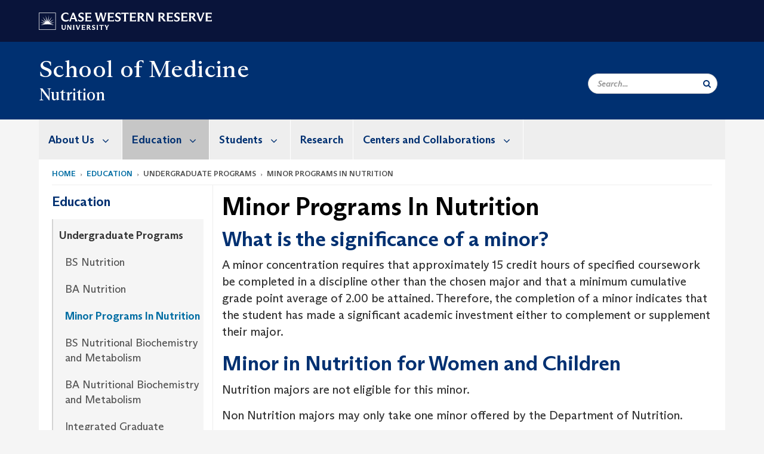

--- FILE ---
content_type: text/html; charset=UTF-8
request_url: https://case.edu/medicine/nutrition/education/undergraduate-programs/minor-programs-nutrition
body_size: 11756
content:
<!DOCTYPE html>
<html lang="en" dir="ltr" prefix="og: https://ogp.me/ns#">
  <head>
    <!-- datalayer begin -->
    
    <!-- datalayer end -->
    <!-- Google Tag Manager -->
    <script>(function(w,d,s,l,i){w[l]=w[l]||[];w[l].push({'gtm.start':
    new Date().getTime(),event:'gtm.js'});var f=d.getElementsByTagName(s)[0],
    j=d.createElement(s),dl=l!='dataLayer'?'&l='+l:'';j.async=true;j.src=
    'https://www.googletagmanager.com/gtm.js?id='+i+dl;f.parentNode.insertBefore(j,f);
    })(window,document,'script','dataLayer','GTM-M6NQD8');</script>
    <!-- End Google Tag Manager -->
    <meta charset="utf-8" />
<meta name="description" content="What is the significance of a minor? A minor concentration requires that approximately 15 credit hours of specified coursework be completed in a disci..." />
<meta name="abstract" content="What is the significance of a minor? A minor concentration requires that approximately 15 credit hours of specified coursework be completed in a disci..." />
<link rel="shortlink" href="https://case.edu/medicine/nutrition/node/246" />
<link rel="canonical" href="https://case.edu/medicine/nutrition/education/undergraduate-programs/minor-programs-nutrition" />
<meta name="referrer" content="no-referrer-when-downgrade" />
<meta name="rights" content="Copyright © 2026 Case Western Reserve University. All rights reserved." />
<meta property="og:site_name" content="Nutrition | Case Western Reserve University" />
<meta property="og:type" content="website" />
<meta property="og:url" content="https://case.edu/medicine/nutrition/education/undergraduate-programs/minor-programs-nutrition" />
<meta property="og:title" content="Minor Programs In Nutrition | Nutrition | Case Western Reserve University" />
<meta property="og:description" content="What is the significance of a minor? A minor concentration requires that approximately 15 credit hours of specified coursework be completed in a disci..." />
<meta property="og:updated_time" content="2025-11-03T12:51:42-05:00" />
<meta property="place:location:latitude" content="41.5046175" />
<meta property="place:location:longitude" content="-81.612118" />
<meta property="og:street_address" content="10900 Euclid Ave" />
<meta property="og:locality" content="Cleveland" />
<meta property="og:region" content="Ohio" />
<meta property="og:postal_code" content="44106" />
<meta property="og:country_name" content="United States" />
<meta property="og:phone_number" content="216.368.2440" />
<meta property="og:locale" content="en_US" />
<meta property="article:published_time" content="2018-05-16T09:20:32-04:00" />
<meta property="article:modified_time" content="2025-11-03T12:51:42-05:00" />
<meta name="Generator" content="Drupal 10 (https://www.drupal.org)" />
<meta name="MobileOptimized" content="width" />
<meta name="HandheldFriendly" content="true" />
<meta name="viewport" content="width=device-width, initial-scale=1.0" />

    <title>Minor Programs In Nutrition | Nutrition | Case Western Reserve University</title>
    <link rel="stylesheet" media="all" href="/medicine/nutrition/modules/contrib/cms_content_sync/css/entity-form.css?subziq" />
<link rel="stylesheet" media="all" href="/medicine/nutrition/core/modules/node/css/node.module.css?subziq" />
<link rel="stylesheet" media="all" href="/medicine/nutrition/core/assets/vendor/jquery.ui/themes/base/core.css?subziq" />
<link rel="stylesheet" media="all" href="/medicine/nutrition/core/assets/vendor/jquery.ui/themes/base/controlgroup.css?subziq" />
<link rel="stylesheet" media="all" href="/medicine/nutrition/core/assets/vendor/jquery.ui/themes/base/checkboxradio.css?subziq" />
<link rel="stylesheet" media="all" href="/medicine/nutrition/core/assets/vendor/jquery.ui/themes/base/resizable.css?subziq" />
<link rel="stylesheet" media="all" href="/medicine/nutrition/core/assets/vendor/jquery.ui/themes/base/button.css?subziq" />
<link rel="stylesheet" media="all" href="/medicine/nutrition/core/assets/vendor/jquery.ui/themes/base/dialog.css?subziq" />
<link rel="stylesheet" media="all" href="/medicine/nutrition/core/misc/components/progress.module.css?subziq" />
<link rel="stylesheet" media="all" href="/medicine/nutrition/core/misc/components/ajax-progress.module.css?subziq" />
<link rel="stylesheet" media="all" href="/medicine/nutrition/core/modules/system/css/components/align.module.css?subziq" />
<link rel="stylesheet" media="all" href="/medicine/nutrition/core/modules/system/css/components/fieldgroup.module.css?subziq" />
<link rel="stylesheet" media="all" href="/medicine/nutrition/core/modules/system/css/components/container-inline.module.css?subziq" />
<link rel="stylesheet" media="all" href="/medicine/nutrition/core/modules/system/css/components/clearfix.module.css?subziq" />
<link rel="stylesheet" media="all" href="/medicine/nutrition/core/modules/system/css/components/details.module.css?subziq" />
<link rel="stylesheet" media="all" href="/medicine/nutrition/core/modules/system/css/components/hidden.module.css?subziq" />
<link rel="stylesheet" media="all" href="/medicine/nutrition/core/modules/system/css/components/item-list.module.css?subziq" />
<link rel="stylesheet" media="all" href="/medicine/nutrition/core/modules/system/css/components/js.module.css?subziq" />
<link rel="stylesheet" media="all" href="/medicine/nutrition/core/modules/system/css/components/nowrap.module.css?subziq" />
<link rel="stylesheet" media="all" href="/medicine/nutrition/core/modules/system/css/components/position-container.module.css?subziq" />
<link rel="stylesheet" media="all" href="/medicine/nutrition/core/modules/system/css/components/reset-appearance.module.css?subziq" />
<link rel="stylesheet" media="all" href="/medicine/nutrition/core/modules/system/css/components/resize.module.css?subziq" />
<link rel="stylesheet" media="all" href="/medicine/nutrition/core/modules/system/css/components/system-status-counter.css?subziq" />
<link rel="stylesheet" media="all" href="/medicine/nutrition/core/modules/system/css/components/system-status-report-counters.css?subziq" />
<link rel="stylesheet" media="all" href="/medicine/nutrition/core/modules/system/css/components/system-status-report-general-info.css?subziq" />
<link rel="stylesheet" media="all" href="/medicine/nutrition/core/modules/system/css/components/tablesort.module.css?subziq" />
<link rel="stylesheet" media="all" href="/medicine/nutrition/modules/contrib/jquery_ui/assets/vendor/jquery.ui/themes/base/core.css?subziq" />
<link rel="stylesheet" media="all" href="/medicine/nutrition/core/modules/views/css/views.module.css?subziq" />
<link rel="stylesheet" media="all" href="/medicine/nutrition/core/assets/vendor/jquery.ui/themes/base/theme.css?subziq" />
<link rel="stylesheet" media="all" href="/medicine/nutrition/modules/contrib/jquery_ui/assets/vendor/jquery.ui/themes/base/theme.css?subziq" />
<link rel="stylesheet" media="all" href="/medicine/nutrition/modules/custom/custom_gin_override/css/gin-custom.css?subziq" />
<link rel="stylesheet" media="all" href="/medicine/nutrition/modules/contrib/jquery_ui/assets/vendor/jquery.ui/themes/base/draggable.css?subziq" />
<link rel="stylesheet" media="all" href="/medicine/nutrition/modules/contrib/jquery_ui/assets/vendor/jquery.ui/themes/base/resizable.css?subziq" />
<link rel="stylesheet" media="all" href="/medicine/nutrition/themes/custom/crew/css/style.css?subziq" />

    
    <script type="text/javascript">
      if (/MSIE \d|Trident.*rv:/.test(navigator.userAgent)) {document.write('<script src="https://dudbm6bcnmy8e.cloudfront.net/cwru-drupal-assets/scripts/ieshim.js"><\/script>')};
    </script>
  </head>
  <body>
    <!-- Google Tag Manager (noscript) -->
    <noscript aria-hidden="true"><iframe src="https://www.googletagmanager.com/ns.html?id=GTM-M6NQD8"
    height="0" width="0" style="display:none;visibility:hidden"></iframe></noscript>
    <!-- End Google Tag Manager (noscript) -->
        <a href="#main-content" class="visually-hidden focusable" role="navigation" aria-label="Jump to content">
      Skip to main content
    </a>
    
      <div class="dialog-off-canvas-main-canvas" data-off-canvas-main-canvas>
    
  
    <!-- hard code RAVE alert -->
    <div id="cwruravealert"></div>
    <script type="text/javascript">
      function raveCallback(data) {
        if (data !== undefined) {
          if (window['console']) { console.log(data); }
          var div = document.getElementById('cwruravealert');
          div.style.backgroundColor = data.bgcolor;
          div.style.color = data.fgcolor;
          div.style.width = '100%';
          div.style.fontWeight = '500';
          div.style.fontFamily = 'Arizona';
          div.style.padding = '5px 1% 5px 1%';
          var alert_div = document.createElement('div');
          alert_div.style.margin = 'auto';
          alert_div.style.maxWidth = '1000px';
          alert_div.style.width = '100%';
          alert_div.style.fontWeight = '500';
          alert_div.style.fontFamily = 'Arizona';
          alert_div.style.textAlign = 'center';
          var field;
          for (field of ['header', 'status', 'event', 'headline', 'description', 'instruction', 'note', 'web', 'contact']) {
            if (data[field]) {
              var field_div = document.createElement('div');
              field_div.innerHTML = data[field];
              alert_div.appendChild(field_div);
            }
          }
          div.appendChild(alert_div);
        }
      }
    </script>
    <script type="text/javascript" src="//webapps.case.edu/t4/rave/jsonp.pl?callback=raveCallback"></script>
    <!-- END RAVE ALERT -->

    
  
<!-- BEGIN PRINT HEADER -->
  <header class="visible-print-block" aria-hidden="true" aria-label="Print Header" role="presentation">
    <img src="https://dudbm6bcnmy8e.cloudfront.net/cwru/img/cwru_logo_primary_black_print.jpeg" alt="Case Western Reserve University" class="logo-default" aria-hidden="true">
  </header>
<!-- END PRINT HEADER -->

<!-- BEGIN SITE HEADER -->


<!-- BEGIN HEADER TOP -->
<div class="page-header-top" role="banner" aria-label="Case Western Reserve University Logo Banner">
  <div class="container">
    <!-- BEGIN LOGO -->
    <div class="page-logo">
      <a href="//case.edu/">
        <img src="https://dudbm6bcnmy8e.cloudfront.net/cwru/img/cwru_logo_primary_white.svg" onerror="javascript:this.src='https://dudbm6bcnmy8e.cloudfront.net/cwru/img/cwru_logo_primary_white.png';this.style.margin='-12px 0px';this.style.minHeight='55px'" alt="Case Western Reserve University" class="logo-default" title="Case Western Reserve University">
        <span class="sr-only">Go to case.edu</span>
      </a>
    </div>
    <!-- END LOGO -->
    <!-- BEGIN TOP NAVIGATION MENU -->
    <div class="top-menu hidden-sm hidden-xs">
          </div>
    <!-- END TOP NAVIGATION MENU -->
  </div>
</div>
<!-- END HEADER TOP -->


  <div class="page-head" role="banner" aria-label="School Name Banner">
              
<div class="container">
  <div class="col-md-6">
              <div class="page-title">
          <div>
            	      <a href="https://case.edu/medicine">
            	      School of Medicine
	    </a>
	  </div>
	        </div>
      <a href="https://case.edu/medicine/nutrition/">
        <div class="department-header">
                <div aria-label="Site title">Nutrition</div>
  
        </div>
      </a>
        </div>

  <div class="col-md-6">
        
    <div class="inputs pull-right hidden-xs hidden-sm ">
      <form action="//www.case.edu/search-results/" class="navbar__search-form desktop" name="searchForm" role="search" aria-label="desktop search">
        <div class="input-group">
          <span class="search-icon hidden-md hidden-lg"></span>
          <input placeholder="Search..." title="searchbox" type="search" class="navbar__search form-control form-search form-control" name="q" maxlength="128" size="15" onfocus="if(!this._haschanged){this.value=''};this._haschanged=true;">
          <span class="mobile-search-btn input-group-btn">
            <button type="submit" class="button js-form-submit form-submit btn icon-only" aria-label="Submit Search">
              <span class="sr-only">Search</span>
              <span class="fa fa-search" aria-hidden="true"></span>
            </button>
          </span>
          <input type="hidden" name="cx" value="004305171799132815236:ciq4c8b3yv4">
          <input type="hidden" name="ie" value="UTF-8">
          <input class="hidden" role="button" name="sa" type="submit" title="search" alt="search" value="search">
        </div>
      </form>
    </div>

  </div>
</div>

<div class="container">
  </div>

      </div>


                          

    <div >
      <header class="navbar navbar-default container" id="navbar" role="navigation" aria-labelledby="block-crew-main-menu">
                <div class="col-xs-12 no-padding">
        <div class="navbar-header">
            <div class="hidden-xs hidden-sm region region-navigation">
    <nav aria-label="mainmenumenu navigation menu"  id="block-crew-main-menu">
          
      

              <ul block="block-crew-main-menu" class="menu nav navbar-nav" role="menubar">
        <li class="hidden-md hidden-lg mobile-search-box" role="menuitem" tabindex="-1">
          <form action="//www.case.edu/search-results/" class="navbar__search-form" name="searchForm" role="search" aria-label="main search">
            <span class="search-icon hidden-md hidden-lg"></span>
            <input placeholder="Search CWRU" title="searchbox" type="search" class="navbar__search" name="q" onfocus="if(!this._haschanged){this.value=''};this._haschanged=true;">
            <span class="mobile-search-btn">
              <button type="submit" class="btn submit" aria-label="Submit Search">
                <i class="fa fa-search" aria-hidden="true"></i><span class="sr-only">Submit Search</span>
              </button>
            </span>
            <input type="hidden" name="cx" value="004305171799132815236:ciq4c8b3yv4">
            <input type="hidden" name="ie" value="UTF-8">
            <input class="hidden" role="button" name="sa" type="submit" title="search" alt="search">
          </form>
        </li>
                            <li class="expanded dropdown" role="menuitem" tabindex="-1">
        <a href="/medicine/nutrition/about-us">About Us <span class="arrow" aria-haspopup="true"></span></a>
                                  <ul block="block-crew-main-menu" class="menu dropdown-menu" role="menu" aria-hidden="true" tabindex="-1">
                            <li role="menuitem">
        <a href="/medicine/nutrition/about-us/mission-and-vision" title="Nutrition Department Mission Statement" data-drupal-link-system-path="node/711">Mission and Vision</a>
                  </li>
                        <li role="menuitem">
        <a href="/medicine/nutrition/about-us/faculty" data-drupal-link-system-path="node/26">Faculty</a>
                  </li>
                        <li role="menuitem">
        <a href="/medicine/nutrition/about-us/research-personnel" data-drupal-link-system-path="node/41">Research Personnel</a>
                  </li>
                        <li role="menuitem">
        <a href="/medicine/nutrition/about-us/administrative-staff" data-drupal-link-system-path="node/36">Administrative Staff</a>
                  </li>
                        <li role="menuitem">
        <a href="/medicine/nutrition/about-us/affiliates" data-drupal-link-system-path="node/56">Affiliates</a>
                  </li>
                        <li role="menuitem">
        <a href="/medicine/nutrition/about-us/news-events-highlights" data-drupal-link-system-path="node/1126">News, Events, &amp; Highlights</a>
                  </li>
                        <li role="menuitem">
        <a href="/medicine/nutrition/about-us/contact-us-0" data-drupal-link-system-path="node/456">Contact Us</a>
                  </li>
        </ul>
  
            </li>
                        <li class="expanded dropdown active" role="menuitem" tabindex="-1">
        <a href="/medicine/nutrition/education">Education <span class="arrow" aria-haspopup="true"></span></a>
                                  <ul block="block-crew-main-menu" class="menu dropdown-menu" role="menu" aria-hidden="true" tabindex="-1">
                            <li class="active" role="menuitem">
        <a href="/medicine/nutrition/education/undergraduate-degrees" data-drupal-link-system-path="node/111">Undergraduate Programs</a>
                  </li>
                        <li role="menuitem">
        <a href="/medicine/nutrition/education/masters-programs" data-drupal-link-system-path="node/1086">Master&#039;s Programs</a>
                  </li>
                        <li role="menuitem">
        <a href="/medicine/nutrition/education/phd-programs" data-drupal-link-system-path="node/431">PhD Programs</a>
                  </li>
                        <li role="menuitem">
        <a href="/medicine/nutrition/education/graduate-certificates" data-drupal-link-system-path="node/136">Graduate Certificates</a>
                  </li>
                        <li role="menuitem">
        <a href="/medicine/nutrition/education/professional-development-healthcare-providers" data-drupal-link-system-path="node/1241">Professional Development for Healthcare Providers</a>
                  </li>
        </ul>
  
            </li>
                        <li class="expanded dropdown" role="menuitem" tabindex="-1">
        <a href="/medicine/nutrition/students">Students <span class="arrow" aria-haspopup="true"></span></a>
                                  <ul block="block-crew-main-menu" class="menu dropdown-menu" role="menu" aria-hidden="true" tabindex="-1">
                            <li role="menuitem">
        <a href="/medicine/nutrition/students/mary-eliza-parker-award" data-drupal-link-system-path="node/1161">Mary Eliza Parker Award</a>
                  </li>
                        <li role="menuitem">
        <a href="/medicine/nutrition/students/student-employment-opportunities" data-drupal-link-system-path="node/1294">Student Employment Opportunities</a>
                  </li>
                        <li role="menuitem">
        <a href="/medicine/nutrition/students/admitted-student-information" data-drupal-link-system-path="node/171">Admitted Student Information</a>
                  </li>
                        <li role="menuitem">
        <a href="/medicine/nutrition/students/campus-life" data-drupal-link-system-path="node/301">Campus Life</a>
                  </li>
                        <li role="menuitem">
        <a href="/medicine/nutrition/students/undergraduate-student-research" data-drupal-link-system-path="node/161">Undergraduate Student Research</a>
                  </li>
                        <li role="menuitem">
        <a href="/medicine/nutrition/students/financial-wellness" title="Financial Resources for Graduate Students" data-drupal-link-system-path="node/736">Financial Wellness</a>
                  </li>
                        <li role="menuitem">
        <a href="/medicine/nutrition/students/physical-emotional-wellness" title="Resources for Our Students" data-drupal-link-system-path="node/1001">Physical &amp; Emotional Wellness</a>
                  </li>
        </ul>
  
            </li>
                        <li role="menuitem">
        <a href="/medicine/nutrition/research" data-drupal-link-system-path="node/1292">Research</a>
                  </li>
                        <li class="expanded dropdown" role="menuitem" tabindex="-1">
        <a href="/medicine/nutrition/centers-and-collaborations">Centers and Collaborations <span class="arrow" aria-haspopup="true"></span></a>
                                  <ul block="block-crew-main-menu" class="menu dropdown-menu" role="menu" aria-hidden="true" tabindex="-1">
                            <li role="menuitem">
        <a href="/medicine/nutrition/case-center-proteomics-and-bioinformatics" data-drupal-link-system-path="node/741">Case Center for Proteomics and Bioinformatics</a>
                  </li>
        </ul>
  
            </li>
        </ul>
  



  </nav>

  </div>

                                <button type="button" class="navbar-toggle" data-toggle="collapse" data-target="#navbar-collapse">
              <span class="sr-only">Toggle navigation</span>
              <i class="fa fa-bars" aria-hidden="true"></i>
              Navigation + Search
            </button>
                  </div>
      </div>
                          <div id="navbar-collapse" class="navbar-collapse collapse">
              	<div class="hidden-md hidden-lg row region region-navigation-collapsible">
    	<nav aria-label="mobilemenu navigation menu"  id="block-crew-mobile-nav">
          
      

              <ul block="block-crew-mobile-nav" class="menu nav navbar-nav" role="menubar">
        <li class="hidden-md hidden-lg mobile-search-box" role="menuitem" tabindex="-1">
          <form action="//www.case.edu/search-results/" class="navbar__search-form" name="searchForm" role="search" aria-label="mobile search">
            <span class="search-icon hidden-md hidden-lg"></span>
            <input placeholder="Search CWRU" title="searchbox" type="search" class="navbar__search" name="q" onfocus="if(!this._haschanged){this.value=''};this._haschanged=true;">
            <span class="mobile-search-btn">
              <button type="submit" class="btn submit" aria-label="Submit Search">
                <i class="fa fa-search" aria-hidden="true"></i><span class="sr-only">Submit Search</span>
              </button>
            </span>
            <input type="hidden" name="cx" value="004305171799132815236:ciq4c8b3yv4">
            <input type="hidden" name="ie" value="UTF-8">
            <input class="hidden" role="button" name="sa" type="submit" title="search" alt="search">
          </form>
        </li>
                            <li class="expanded dropdown" role="menuitem" tabindex="-1">
        <a href="/medicine/nutrition/about-us">About Us <span class="arrow" aria-haspopup="true"></span></a>
                                  <ul block="block-crew-mobile-nav" class="menu dropdown-menu" role="menu" aria-hidden="true" tabindex="-1">
                            <li role="menuitem">
        <a href="/medicine/nutrition/about-us/mission-and-vision" title="Nutrition Department Mission Statement" data-drupal-link-system-path="node/711">Mission and Vision</a>
                  </li>
                        <li role="menuitem">
        <a href="/medicine/nutrition/about-us/faculty" data-drupal-link-system-path="node/26">Faculty</a>
                  </li>
                        <li role="menuitem">
        <a href="/medicine/nutrition/about-us/research-personnel" data-drupal-link-system-path="node/41">Research Personnel</a>
                  </li>
                        <li role="menuitem">
        <a href="/medicine/nutrition/about-us/administrative-staff" data-drupal-link-system-path="node/36">Administrative Staff</a>
                  </li>
                        <li role="menuitem">
        <a href="/medicine/nutrition/about-us/affiliates" data-drupal-link-system-path="node/56">Affiliates</a>
                  </li>
                        <li role="menuitem">
        <a href="/medicine/nutrition/about-us/news-events-highlights" data-drupal-link-system-path="node/1126">News, Events, &amp; Highlights</a>
                  </li>
                        <li role="menuitem">
        <a href="/medicine/nutrition/about-us/contact-us-0" data-drupal-link-system-path="node/456">Contact Us</a>
                  </li>
        </ul>
  
            </li>
                        <li class="expanded dropdown active" role="menuitem" tabindex="-1">
        <a href="/medicine/nutrition/education">Education <span class="arrow" aria-haspopup="true"></span></a>
                                  <ul block="block-crew-mobile-nav" class="menu dropdown-menu" role="menu" aria-hidden="true" tabindex="-1">
                            <li class="expanded active" role="menuitem" tabindex="-1">
        <a href="/medicine/nutrition/education/undergraduate-degrees">Undergraduate Programs <span class="arrow" aria-haspopup="true"></span></a>
                                  <ul block="block-crew-mobile-nav" class="menu dropdown-menu" role="menu" aria-hidden="true" tabindex="-1">
                            <li role="menuitem">
        <a href="/medicine/nutrition/education/undergraduate-programs/bs-nutrition" data-drupal-link-system-path="node/236">BS Nutrition</a>
                  </li>
                        <li role="menuitem">
        <a href="/medicine/nutrition/education/undergraduate-programs/ba-nutrition" data-drupal-link-system-path="node/651">BA Nutrition</a>
                  </li>
                        <li class="active" role="menuitem">
        <a href="/medicine/nutrition/education/undergraduate-programs/minor-programs-nutrition" data-drupal-link-system-path="node/246" class="is-active" aria-current="page">Minor Programs In Nutrition</a>
                  </li>
                        <li role="menuitem">
        <a href="/medicine/nutrition/education/undergraduate-programs/bs-nutritional-biochemistry-and-metabolism" data-drupal-link-system-path="node/251">BS Nutritional Biochemistry and Metabolism</a>
                  </li>
                        <li role="menuitem">
        <a href="/medicine/nutrition/education/undergraduate-programs/ba-nutritional-biochemistry-and-metabolism" data-drupal-link-system-path="node/256">BA Nutritional Biochemistry and Metabolism</a>
                  </li>
                        <li role="menuitem">
        <a href="/medicine/nutrition/education/undergraduate-programs/integrated-graduate-studies-igs-and-bsms" data-drupal-link-system-path="node/1026">Integrated Graduate Studies (IGS) and BS/MS</a>
                  </li>
        </ul>
  
            </li>
                        <li role="menuitem">
        <a href="/medicine/nutrition/education/masters-programs" data-drupal-link-system-path="node/1086">Master&#039;s Programs</a>
                  </li>
                        <li role="menuitem">
        <a href="/medicine/nutrition/education/phd-programs" data-drupal-link-system-path="node/431">PhD Programs</a>
                  </li>
                        <li role="menuitem">
        <a href="/medicine/nutrition/education/graduate-certificates" data-drupal-link-system-path="node/136">Graduate Certificates</a>
                  </li>
                        <li role="menuitem">
        <a href="/medicine/nutrition/education/professional-development-healthcare-providers" data-drupal-link-system-path="node/1241">Professional Development for Healthcare Providers</a>
                  </li>
        </ul>
  
            </li>
                        <li class="expanded dropdown" role="menuitem" tabindex="-1">
        <a href="/medicine/nutrition/students">Students <span class="arrow" aria-haspopup="true"></span></a>
                                  <ul block="block-crew-mobile-nav" class="menu dropdown-menu" role="menu" aria-hidden="true" tabindex="-1">
                            <li role="menuitem">
        <a href="/medicine/nutrition/students/mary-eliza-parker-award" data-drupal-link-system-path="node/1161">Mary Eliza Parker Award</a>
                  </li>
                        <li role="menuitem">
        <a href="/medicine/nutrition/students/student-employment-opportunities" data-drupal-link-system-path="node/1294">Student Employment Opportunities</a>
                  </li>
                        <li role="menuitem">
        <a href="/medicine/nutrition/students/admitted-student-information" data-drupal-link-system-path="node/171">Admitted Student Information</a>
                  </li>
                        <li role="menuitem">
        <a href="/medicine/nutrition/students/campus-life" data-drupal-link-system-path="node/301">Campus Life</a>
                  </li>
                        <li role="menuitem">
        <a href="/medicine/nutrition/students/undergraduate-student-research" data-drupal-link-system-path="node/161">Undergraduate Student Research</a>
                  </li>
                        <li role="menuitem">
        <a href="/medicine/nutrition/students/financial-wellness" title="Financial Resources for Graduate Students" data-drupal-link-system-path="node/736">Financial Wellness</a>
                  </li>
                        <li role="menuitem">
        <a href="/medicine/nutrition/students/physical-emotional-wellness" title="Resources for Our Students" data-drupal-link-system-path="node/1001">Physical &amp; Emotional Wellness</a>
                  </li>
        </ul>
  
            </li>
                        <li role="menuitem">
        <a href="/medicine/nutrition/research" data-drupal-link-system-path="node/1292">Research</a>
                  </li>
                        <li class="expanded dropdown" role="menuitem" tabindex="-1">
        <a href="/medicine/nutrition/centers-and-collaborations">Centers and Collaborations <span class="arrow" aria-haspopup="true"></span></a>
                                  <ul block="block-crew-mobile-nav" class="menu dropdown-menu" role="menu" aria-hidden="true" tabindex="-1">
                            <li class="expanded" role="menuitem" tabindex="-1">
        <a href="/medicine/nutrition/case-center-proteomics-and-bioinformatics">Case Center for Proteomics and Bioinformatics <span class="arrow" aria-haspopup="true"></span></a>
                                  <ul block="block-crew-mobile-nav" class="menu dropdown-menu" role="menu" aria-hidden="true" tabindex="-1">
                            <li role="menuitem">
        <a href="/medicine/nutrition/case-center-proteomics-and-bioinformatics/about-us" data-drupal-link-system-path="node/761">About Us</a>
                  </li>
                        <li role="menuitem">
        <a href="/medicine/nutrition/case-center-proteomics-and-bioinformatics/team" data-drupal-link-system-path="node/891">Team</a>
                  </li>
                        <li role="menuitem">
        <a href="/medicine/nutrition/case-center-proteomics-and-bioinformatics/collaborate" data-drupal-link-system-path="node/836">Collaborate</a>
                  </li>
                        <li role="menuitem">
        <a href="/medicine/nutrition/centers-and-collaborations/case-center-proteomics-and-bioinformatics/proteomics-and-small-molecule-mass-spectrometry-core" data-drupal-link-system-path="node/856">Proteomics and Small Molecule Mass Spectrometry Core</a>
                  </li>
        </ul>
  
            </li>
        </ul>
  
            </li>
        </ul>
  



  </nav>

  	</div>

          </div>
                      </header>
    </div>
  

  <div role="main" class="main-container container  js-quickedit-main-content">

                
                                      <div class="highlighted">  <div class="region region-highlighted">
    <div data-drupal-messages-fallback class="hidden"></div>

  </div>
</div>
                  
                                        <div class="region region-breadcrumbs">
        <ol class="breadcrumb">
          <li >
                  <a href="/medicine/nutrition/">Home</a>
              </li>
          <li >
                  <a href="/medicine/nutrition/education">Education</a>
              </li>
          <li >
                  undergraduate programs
              </li>
          <li >
                  Minor Programs In Nutrition
              </li>
      </ol>


  </div>

                  
                
      <div class="row pre-sidebar">
                                
                                    <aside aria-label="Sidebar Navigation Menu" class="col-lg-3 col-md-3 hidden-sm hidden-xs sidebar-desktop">
                <div  class="region region-sidebar-first">
    <nav aria-label="sidebarigationmenu navigation menu"  id="block-crew-sidebar-navigation">
          
      

                                                            <a href="/medicine/nutrition/education" class="sidebar-menu-title">
                    <h2>Education</h2>
                </a>
                <ul class="page-sidebar-menu" role="menubar">
                                                        <li class="nav-item active open" role="menuitem">
                <a href="/medicine/nutrition/education/undergraduate-degrees" class="nav-link" data-drupal-link-system-path="node/111">Undergraduate Programs</a>
                                    <ul class="sub-menu" role="menu">
                                                            <li class="nav-item" role="menuitem">
                <a href="/medicine/nutrition/education/undergraduate-programs/bs-nutrition" class="nav-link" data-drupal-link-system-path="node/236">BS Nutrition</a>
                            </li>
                                <li class="nav-item" role="menuitem">
                <a href="/medicine/nutrition/education/undergraduate-programs/ba-nutrition" class="nav-link" data-drupal-link-system-path="node/651">BA Nutrition</a>
                            </li>
                                <li class="nav-item open" role="menuitem">
                <a href="/medicine/nutrition/education/undergraduate-programs/minor-programs-nutrition" class="nav-link is-active" data-drupal-link-system-path="node/246" aria-current="page">Minor Programs In Nutrition</a>
                            </li>
                                <li class="nav-item" role="menuitem">
                <a href="/medicine/nutrition/education/undergraduate-programs/bs-nutritional-biochemistry-and-metabolism" class="nav-link" data-drupal-link-system-path="node/251">BS Nutritional Biochemistry and Metabolism</a>
                            </li>
                                <li class="nav-item" role="menuitem">
                <a href="/medicine/nutrition/education/undergraduate-programs/ba-nutritional-biochemistry-and-metabolism" class="nav-link" data-drupal-link-system-path="node/256">BA Nutritional Biochemistry and Metabolism</a>
                            </li>
                                <li class="nav-item" role="menuitem">
                <a href="/medicine/nutrition/education/undergraduate-programs/integrated-graduate-studies-igs-and-bsms" class="nav-link" data-drupal-link-system-path="node/1026">Integrated Graduate Studies (IGS) and BS/MS</a>
                            </li>
            
                    </ul>
                            </li>
                                <li class="nav-item" role="menuitem">
                <a href="/medicine/nutrition/education/masters-programs" class="nav-link" data-drupal-link-system-path="node/1086">Master&#039;s Programs</a>
                            </li>
                                <li class="nav-item" role="menuitem">
                <a href="/medicine/nutrition/education/phd-programs" class="nav-link" data-drupal-link-system-path="node/431">PhD Programs</a>
                            </li>
                                <li class="nav-item" role="menuitem">
                <a href="/medicine/nutrition/education/graduate-certificates" class="nav-link" data-drupal-link-system-path="node/136">Graduate Certificates</a>
                            </li>
                                <li class="nav-item" role="menuitem">
                <a href="/medicine/nutrition/education/professional-development-healthcare-providers" class="nav-link" data-drupal-link-system-path="node/1241">Professional Development for Healthcare Providers</a>
                            </li>
            
                </ul>
                                                                                    



  </nav>

  </div>

            </aside>
                        
            <section role="region" aria-label="main-content"  class="col-sm-12 col-md-9 has-sidebar">
                          <a id="main-content"></a>
            <div class="region region-content">
        <h1 class="page-header">
<span>Minor Programs In Nutrition</span>
</h1>

  
<article class="basic-page full clearfix">

  
    

  
  <div class="content">
    
            <div class="field field--name-body field--type-text-with-summary field--label-hidden field--item"><h2>What is the significance of a minor?</h2>

<p>A minor concentration requires that approximately 15 credit hours of specified coursework be completed in a discipline other than the chosen major and that a minimum cumulative grade point average of 2.00 be attained. Therefore, the completion of a minor indicates that the student has made a significant academic investment either to complement or supplement their major.</p>

<h2>Minor in Nutrition for Women and Children</h2>

<p>Nutrition majors are not eligible for this minor.</p>

<p>Non Nutrition majors may only take one minor offered by the Department of Nutrition.</p>

<table border="1" cellpadding="1" cellspacing="1" style="width: 100%;" summary="required courses for the Nutrition for Women and Children Minor">
	<thead>
		<tr>
			<th scope="col">Course Number</th>
			<th scope="col">Course Description</th>
			<th scope="col">Credits</th>
		</tr>
	</thead>
	<tbody>
		<tr>
			<td>NTRN 201</td>
			<td>Nutrition</td>
			<td>3</td>
		</tr>
		<tr>
			<td>NTRN 320</td>
			<td>Women's Wellness: From Food and Nutrition to Reproductive Health and Aging</td>
			<td>3</td>
		</tr>
		<tr>
			<td>NTRN 328</td>
			<td>Child Nutrition, Development and Health</td>
			<td>3</td>
		</tr>
		<tr>
			<td colspan="2" rowspan="1"><strong>Two electives selected from the following:</strong></td>
			<td>6</td>
		</tr>
		<tr>
			<td>NTRN 310</td>
			<td>Understanding Plant-Based Diets in Health and Disease</td>
			<td>&nbsp;</td>
		</tr>
		<tr>
			<td>NTRN 338</td>
			<td>Dietary Supplements</td>
			<td>&nbsp;</td>
		</tr>
		<tr>
			<td>NTRN 343</td>
			<td>Dietary Patterns</td>
			<td>&nbsp;</td>
		</tr>
		<tr>
			<td>NTRN 350</td>
			<td>Community Nutrition</td>
			<td>&nbsp;</td>
		</tr>
		<tr>
			<td>NTRN 351</td>
			<td>Food Service Systems Management</td>
			<td>&nbsp;</td>
		</tr>
		<tr>
			<td><strong>Total Units</strong></td>
			<td>&nbsp;</td>
			<td><strong>15</strong></td>
		</tr>
	</tbody>
</table>

<h2>Minor in Nutrition and Lifestyle Medicine</h2>

<p>*This minor program is the recipient of the 2023 Innovation Week Pedagogical Award for Innovation!*</p>

<p>Nutrition majors are not eligible for this minor.</p>

<p>Non Nutrition majors may only take one minor: Minor in Nutrition, Minor in Sports Nutrition, Minor in Environmental Nutrition, or Minor in Nutrition and Lifestyle Medicine.</p>

<table align="left" border="1" cellpadding="1" cellspacing="1" style="width: 100%;">
	<thead>
		<tr>
			<th scope="col">Course Number</th>
			<th scope="col">Course Description</th>
			<th scope="col">Credits</th>
		</tr>
	</thead>
	<tbody>
		<tr>
			<td>NTRN 200H</td>
			<td>Case Cooks: Healthy Lifestyles</td>
			<td>1</td>
		</tr>
		<tr>
			<td>NTRN 201</td>
			<td>Nutrition</td>
			<td>3</td>
		</tr>
		<tr>
			<td>NTRN 300</td>
			<td>Healthy Lifestyles as Preventive Medicine</td>
			<td>3</td>
		</tr>
		<tr>
			<td colspan="2" rowspan="1"><strong>Three electives selected from the following:</strong></td>
			<td>9</td>
		</tr>
		<tr>
			<td>NTRN 310</td>
			<td>
			<p>Understanding Plant-Based Diets in Health and Disease</p>
			</td>
			<td>&nbsp;</td>
		</tr>
		<tr>
			<td>NTRN 320</td>
			<td>Women's Wellness: From Food and Nutrition to Reproductive Health and Aging</td>
			<td>&nbsp;</td>
		</tr>
		<tr>
			<td>NTRN 328</td>
			<td>Child Nutrition, Development, and Health</td>
			<td>&nbsp;</td>
		</tr>
		<tr>
			<td>NTRN 337</td>
			<td>Nutrition Communication, Counseling&nbsp;and Behavior Change Strategies</td>
			<td>&nbsp;</td>
		</tr>
		<tr>
			<td>NTRN 338</td>
			<td>Dietary Supplements</td>
			<td>&nbsp;</td>
		</tr>
		<tr>
			<td>NTRN 341</td>
			<td>Food as Medicine: How what we eat influences how we feel, think, and our health status</td>
			<td>&nbsp;</td>
		</tr>
		<tr>
			<td>NTRN 343</td>
			<td>Dietary Patterns</td>
			<td>&nbsp;</td>
		</tr>
		<tr>
			<td>NTRN 362</td>
			<td>Exercise Physiology and Macronutrient Metabolism</td>
			<td>&nbsp;</td>
		</tr>
		<tr>
			<td>NTRN 388</td>
			<td>Seminar in Sports Nutrition</td>
			<td>&nbsp;</td>
		</tr>
		<tr>
			<td>NTRN 401</td>
			<td>Nutrition for Community and Health Care Professionals</td>
			<td>&nbsp;</td>
		</tr>
		<tr>
			<td><strong>Total Units</strong></td>
			<td>&nbsp;</td>
			<td><strong>16</strong></td>
		</tr>
	</tbody>
</table>

<h2>Minor in&nbsp;Nutrition</h2>

<p>Nutrition majors are not eligible for this minor.</p>

<p>Non Nutrition majors may only take one minor: Minor in Nutrition, Minor in Sports Nutrition, Minor in Environmental Nutrition, or Minor in Nutrition and Lifestyle Medicine.</p>

<table>
	<thead>
		<tr>
			<th scope="col">Course Number</th>
			<th scope="col">Course Description</th>
			<th scope="col">Credits</th>
		</tr>
	</thead>
	<tbody>
		<tr>
			<td>NTRN 201</td>
			<td>Nutrition</td>
			<td>3</td>
		</tr>
		<tr>
			<td>NTRN 343</td>
			<td>Dietary Patterns</td>
			<td>3</td>
		</tr>
		<tr>
			<td colspan="2" scope="row"><strong>Three electives selected from any 300-level NTRN course</strong></td>
			<td scope="row">9</td>
		</tr>
		<tr>
			<td><strong>Total Units</strong></td>
			<td>&nbsp;</td>
			<td><strong>15</strong></td>
		</tr>
	</tbody>
</table>

<h2>Minor in Sports Nutrition</h2>

<p>Nutrition majors are not eligible for this minor.</p>

<p>Non Nutrition majors may only take one minor: Minor in Nutrition, Minor in Sports Nutrition, Minor in Environmental Nutrition, or Minor in Nutrition and Lifestyle Medicine.</p>

<table>
	<thead>
		<tr>
			<th scope="col">Course Number</th>
			<th scope="col">Course Description</th>
			<th scope="col">Credits</th>
		</tr>
	</thead>
	<tbody>
		<tr>
			<td>NTRN 201</td>
			<td>Nutrition</td>
			<td>3</td>
		</tr>
		<tr>
			<td>NTRN 362</td>
			<td>Exercise Physiology and Macronutrient Metabolism</td>
			<td>3</td>
		</tr>
		<tr>
			<td>NTRN 363</td>
			<td>Human Nutrition I</td>
			<td>3</td>
		</tr>
		<tr>
			<td>NTRN 388</td>
			<td>Seminar in Sports Nutrition</td>
			<td>3</td>
		</tr>
		<tr>
			<td colspan="2" rowspan="1"><strong>One elective selected from the following:</strong></td>
			<td>3</td>
		</tr>
		<tr>
			<td>NTRN 300</td>
			<td>Healthy Lifestyles as Preventive Medicine</td>
			<td>&nbsp;</td>
		</tr>
		<tr>
			<td>NTRN 320</td>
			<td>Women's Wellness: From Food and Nutrition to Reproductive Health and Aging</td>
			<td>&nbsp;</td>
		</tr>
		<tr>
			<td>NTRN 338</td>
			<td>Dietary Supplements</td>
			<td>&nbsp;</td>
		</tr>
		<tr>
			<td>NTRN 361</td>
			<td>Energy Dysregulation: From Obesity to Anorexia</td>
			<td>&nbsp;</td>
		</tr>
		<tr>
			<td>NTRN 364</td>
			<td>Human Nutrition II: Vitamins</td>
			<td>&nbsp;</td>
		</tr>
		<tr>
			<td scope="row"><strong>Total Units:</strong></td>
			<td scope="row">&nbsp;</td>
			<td scope="row"><strong>15</strong></td>
		</tr>
	</tbody>
</table>

<h2>Minor in Environmental Nutrition</h2>

<p>Nutrition majors are not eligible for this minor.</p>

<p>Non Nutrition majors may only take one minor: Minor in Nutrition, Minor in Sports Nutrition, Minor in Environmental Nutrition, or Minor in Nutrition and Lifestyle Medicine.</p>

<table>
	<thead>
		<tr>
			<th scope="col">Course Number</th>
			<th scope="col">Course Description</th>
			<th scope="col">Credits</th>
		</tr>
	</thead>
	<tbody>
		<tr>
			<td>ESTD 101</td>
			<td>Introduction to Environmental Thinking</td>
			<td>3</td>
		</tr>
		<tr>
			<td>NTRN 200H</td>
			<td>Case Cooks: Healthy Lifestyles</td>
			<td>1</td>
		</tr>
		<tr>
			<td>NTRN 201</td>
			<td>Nutrition</td>
			<td>3</td>
		</tr>
		<tr>
			<td>NTRN 340</td>
			<td>Global Food Systems: Environmental Issues, Sustainability, and Health</td>
			<td>3</td>
		</tr>
		<tr>
			<td>NTRN 342</td>
			<td>Food Science</td>
			<td>3</td>
		</tr>
		<tr>
			<td colspan="2" scope="row"><strong>One elective selected from the following</strong></td>
			<td scope="row">3</td>
		</tr>
		<tr>
			<td>NTRN 300</td>
			<td>Healthy Lifestyles as Preventive Medicine</td>
			<td>&nbsp;</td>
		</tr>
		<tr>
			<td>NTRN 310</td>
			<td>Understanding Plant-Based Diets in Health and Disease</td>
			<td>&nbsp;</td>
		</tr>
		<tr>
			<td>NTRN 328</td>
			<td>Child Nutrition, Development of Health</td>
			<td>&nbsp;</td>
		</tr>
		<tr>
			<td>NTRN 337</td>
			<td>Nutrition Communication, Counseling and Behavior Change Strategies</td>
			<td>&nbsp;</td>
		</tr>
		<tr>
			<td>NTRN 341</td>
			<td>Food as Medicine: How what we eat influences how we feel, think, and our health status</td>
			<td>&nbsp;</td>
		</tr>
		<tr>
			<td>NTRN 343</td>
			<td>Dietary Patterns</td>
			<td>&nbsp;</td>
		</tr>
		<tr>
			<td><strong>Total Units</strong></td>
			<td>&nbsp;</td>
			<td><strong>16</strong></td>
		</tr>
	</tbody>
</table>

<h2><strong>For More Information</strong></h2>

<ul>
	<li><strong>Phone:</strong>216.368.2440</li>
	<li><strong>Email:</strong> nutrition@case.edu</li>
</ul>
</div>
      <form class="node-basic-page-form node-form" data-drupal-selector="node-basic-page-form" action="/medicine/nutrition/education/undergraduate-programs/minor-programs-nutrition" method="post" id="node-basic-page-form" accept-charset="UTF-8">
  <input data-drupal-selector="edit-node-basic-page-form" type="hidden" name="form_id" value="node_basic_page_form" /><div class="field--type-string field--name-moderation-state field--widget-workflow-buttons form-group js-form-wrapper form-wrapper" data-drupal-selector="edit-moderation-state-wrapper" id="edit-moderation-state-wrapper">      
  </div>
<div data-drupal-selector="edit-actions" class="form-actions form-group js-form-wrapper form-wrapper" id="edit-actions"><button data-drupal-selector="edit-submit" class="button button--primary js-form-submit form-submit btn-success btn icon-before" type="submit" id="edit-submit" name="op" value="Save"><span class="icon glyphicon glyphicon-ok" aria-hidden="true"></span>
Save</button></div>

</form>

  </div>

</article>


  </div>

              </section>

                </div>
  </div>
      <footer aria-label="footer" class="footer container" role="contentinfo">
        <div class="region region-footer">
      <section role="region" aria-label="footer sections"  class="views-element-container block block-views block-views-blockfooter-block-footer clearfix" id="block-views-block-footer-block-footer">
  
    

      <div block="block-views-block-footer-block-footer" class="form-group"><div class="footer view view-footer view-id-footer view-display-id-block_footer js-view-dom-id-366aff8dd7b47beeca348fd62a46aebfe34dfd1e6ad00d772546ed15d1b76cea">
  
    
      
      <div class="view-content">
          <div class="views-row">



<div class="footer__block footer__block--university">
  <img src="https://dudbm6bcnmy8e.cloudfront.net/cwru/img/cwru_acronym_blue.svg" onerror="javascript:this.src='https://dudbm6bcnmy8e.cloudfront.net/cwru/img/cwru_acronym_blue.svg'" alt="Case Western Reserve University Logo with Tagline" class="footer__logo" title="Case Western Reserve University">
  <p>&copy; 2025 <a href="//case.edu/">Case Western Reserve University</a></p>
  <address>10900 Euclid Ave. Cleveland, Ohio 44106</address>
  <p>
    <a href="tel:12163682000">216.368.2000</a>
    <br />
    <a href="https://case.edu/utech/departments/information-security/policies/legal-privacy-notice">Legal Notice</a> | <a href="https://case.edu/privacy-statement/index.html">Privacy Policy</a>
    <br />
        <a href="https://case.edu/equity/sexual-harassment-title-ix/title-ix-notice-nondiscrimination" className="mt1">Title IX Notice of Non-Discrimination</a>
  </p>
</div>

<div class="footer__block footer__block--department">
  <img src="https://dudbm6bcnmy8e.cloudfront.net/cwru-drupal-assets/images/pin-icon.svg" alt="map marker" class="footer__map-icon hidden-sm hidden-xs">
  <div class="footer__department-info">
          <div class="footer__header h3">Nutrition</div>
              <strong>Campus Location:</strong>
      <p>
        Biomedical Research Building, 9th Floor &amp; WG-48
                  <br>
          2109 Adelbert Road
                <br>
        Cleveland,
        OH
        44106
      </p>
    
          <strong>Mailing Address:</strong>
      <p>
        10900 Euclid Ave.
                <br>
        Cleveland,
        OH
        44106-4976
      </p>
              <p>
        <strong>Phone:</strong> <a href="tel:216.368.2440">216.368.2440</a>
      </p>
                              <p>
        <a href="mailto:cns54@case.edu">Site Feedback</a>
      </p>
      </div>
</div>

<div class="footer__block footer__block--social">
                                                                                                      <div class="footer__header h3">Social Media</div>
      <div class="footer__social-icons">
                  <a href="https://www.facebook.com/CWRUSOM" target="_blank"
          title="CWRU Facebook"
          class="footer__social-icon fa fa-facebook">
            <span class="sr-only">Facebook</span>
          </a>
                  <a href="https://twitter.com/cwrusom" target="_blank"
          title="CWRU Twitter"
          class="footer__social-icon fa fa-twitter">
            <span class="sr-only">Twitter</span>
          </a>
                  <a href="https://www.instagram.com/cwru_med/" target="_blank"
          title="CWRU Instagram"
          class="footer__social-icon fa fa-instagram">
            <span class="sr-only">Instagram</span>
          </a>
                  <a href="https://www.linkedin.com/school/case-western-reserve-university-school-of-medicine" target="_blank"
          title="CWRU Linkedin"
          class="footer__social-icon fa fa-linkedin">
            <span class="sr-only">Linkedin</span>
          </a>
              </div>
                  </div>

<div class="footer__block footer__block--links">
  <div class="footer__header h3" tabindex="0">CWRU Links</div>
  <ul role="menu" class="footer-links">
    <li role="menuitem">
      <a href="https://case.edu/admissions/">Apply to CWRU</a>
    </li>
    <li role="menuitem">
      <a href="https://case.edu/give/">Give Now</a>
    </li>
    <li role="menuitem">
      <a href="https://case.edu/visit/">Visit Campus</a>
    </li>
    <li role="menuitem">
      <a href="https://webapps.case.edu/directory/">University Directory</a>
    </li>
  </ul>
</div>
</div>

    </div>
  
          </div>
</div>

  </section>


  </div>

<div class="scroll-to-top">
  <span class="fa-stack fa-lg">
      <i class="fa fa-circle fa-stack-2x fa-inverse" aria-hidden="true"></i>
      <i class="fa fa-arrow-up fa-stack-1x" aria-hidden="true"></i>
  </span>
</div>

    </footer>
  
  </div>

    
    <script type="application/json" data-drupal-selector="drupal-settings-json">{"path":{"baseUrl":"\/medicine\/nutrition\/","pathPrefix":"","currentPath":"node\/246","currentPathIsAdmin":false,"isFront":false,"currentLanguage":"en"},"pluralDelimiter":"\u0003","suppressDeprecationErrors":true,"ajaxPageState":{"libraries":"[base64]","theme":"crew","theme_token":null},"ajaxTrustedUrl":{"form_action_p_pvdeGsVG5zNF_XLGPTvYSKCf43t8qZYSwcfZl2uzM":true},"bootstrap":{"forms_has_error_value_toggle":1,"modal_animation":1,"modal_backdrop":"true","modal_focus_input":1,"modal_keyboard":1,"modal_select_text":1,"modal_show":1,"modal_size":"","popover_enabled":1,"popover_animation":1,"popover_auto_close":1,"popover_container":"body","popover_content":"","popover_delay":"0","popover_html":0,"popover_placement":"right","popover_selector":"","popover_title":"","popover_trigger":"click","tooltip_enabled":1,"tooltip_animation":1,"tooltip_container":"body","tooltip_delay":"0","tooltip_html":0,"tooltip_placement":"auto left","tooltip_selector":"","tooltip_trigger":"hover"},"crew":{"datalayer":{"site_name":"Minor Programs In Nutrition | Nutrition"},"new_datalayer":{"event":"ga4_site_name","ga4_site_name":"Minor Programs In Nutrition | Nutrition"}},"field_group":{"tabs":{"mode":"default","context":"form","settings":{"classes":"","id":"","direction":"vertical"}}},"widthBreakpoint":640,"user":{"uid":0,"permissionsHash":"2dec3d09bc2db34f3136b2abace136e70859eea33844e5c1ad0bb8322b5aeeb8"}}</script>
<script src="/medicine/nutrition/core/assets/vendor/jquery/jquery.min.js?v=3.7.1"></script>
<script src="/medicine/nutrition/core/assets/vendor/underscore/underscore-min.js?v=1.13.7"></script>
<script src="/medicine/nutrition/core/assets/vendor/once/once.min.js?v=1.0.1"></script>
<script src="/medicine/nutrition/core/misc/drupalSettingsLoader.js?v=10.4.5"></script>
<script src="/medicine/nutrition/core/misc/drupal.js?v=10.4.5"></script>
<script src="/medicine/nutrition/core/misc/drupal.init.js?v=10.4.5"></script>
<script src="/medicine/nutrition/core/misc/debounce.js?v=10.4.5"></script>
<script src="/medicine/nutrition/core/assets/vendor/jquery.ui/ui/version-min.js?v=10.4.5"></script>
<script src="/medicine/nutrition/core/assets/vendor/jquery.ui/ui/data-min.js?v=10.4.5"></script>
<script src="/medicine/nutrition/core/assets/vendor/jquery.ui/ui/disable-selection-min.js?v=10.4.5"></script>
<script src="/medicine/nutrition/core/assets/vendor/jquery.ui/ui/jquery-patch-min.js?v=10.4.5"></script>
<script src="/medicine/nutrition/core/assets/vendor/jquery.ui/ui/scroll-parent-min.js?v=10.4.5"></script>
<script src="/medicine/nutrition/core/assets/vendor/jquery.ui/ui/unique-id-min.js?v=10.4.5"></script>
<script src="/medicine/nutrition/core/assets/vendor/jquery.ui/ui/focusable-min.js?v=10.4.5"></script>
<script src="/medicine/nutrition/core/assets/vendor/jquery.ui/ui/keycode-min.js?v=10.4.5"></script>
<script src="/medicine/nutrition/core/assets/vendor/jquery.ui/ui/plugin-min.js?v=10.4.5"></script>
<script src="/medicine/nutrition/core/assets/vendor/jquery.ui/ui/widget-min.js?v=10.4.5"></script>
<script src="/medicine/nutrition/core/assets/vendor/jquery.ui/ui/labels-min.js?v=10.4.5"></script>
<script src="/medicine/nutrition/core/assets/vendor/jquery.ui/ui/widgets/controlgroup-min.js?v=10.4.5"></script>
<script src="/medicine/nutrition/core/assets/vendor/jquery.ui/ui/form-reset-mixin-min.js?v=10.4.5"></script>
<script src="/medicine/nutrition/core/assets/vendor/jquery.ui/ui/widgets/mouse-min.js?v=10.4.5"></script>
<script src="/medicine/nutrition/core/assets/vendor/jquery.ui/ui/widgets/checkboxradio-min.js?v=10.4.5"></script>
<script src="/medicine/nutrition/core/assets/vendor/jquery.ui/ui/widgets/draggable-min.js?v=10.4.5"></script>
<script src="/medicine/nutrition/core/assets/vendor/jquery.ui/ui/widgets/resizable-min.js?v=10.4.5"></script>
<script src="/medicine/nutrition/core/assets/vendor/jquery.ui/ui/widgets/button-min.js?v=10.4.5"></script>
<script src="/medicine/nutrition/core/assets/vendor/jquery.ui/ui/widgets/dialog-min.js?v=10.4.5"></script>
<script src="/medicine/nutrition/modules/contrib/jquery_ui/assets/vendor/jquery.ui/ui/version-min.js?v=1.13.2"></script>
<script src="/medicine/nutrition/modules/contrib/jquery_ui/assets/vendor/jquery.ui/ui/data-min.js?v=1.13.2"></script>
<script src="/medicine/nutrition/modules/contrib/jquery_ui/assets/vendor/jquery.ui/ui/disable-selection-min.js?v=1.13.2"></script>
<script src="/medicine/nutrition/modules/contrib/jquery_ui/assets/vendor/jquery.ui/ui/focusable-min.js?v=1.13.2"></script>
<script src="/medicine/nutrition/modules/contrib/jquery_ui/assets/vendor/jquery.ui/ui/form-min.js?v=1.13.2"></script>
<script src="/medicine/nutrition/modules/contrib/jquery_ui/assets/vendor/jquery.ui/ui/ie-min.js?v=1.13.2"></script>
<script src="/medicine/nutrition/modules/contrib/jquery_ui/assets/vendor/jquery.ui/ui/keycode-min.js?v=1.13.2"></script>
<script src="/medicine/nutrition/modules/contrib/jquery_ui/assets/vendor/jquery.ui/ui/labels-min.js?v=1.13.2"></script>
<script src="/medicine/nutrition/modules/contrib/jquery_ui/assets/vendor/jquery.ui/ui/plugin-min.js?v=1.13.2"></script>
<script src="/medicine/nutrition/modules/contrib/jquery_ui/assets/vendor/jquery.ui/ui/safe-active-element-min.js?v=1.13.2"></script>
<script src="/medicine/nutrition/modules/contrib/jquery_ui/assets/vendor/jquery.ui/ui/safe-blur-min.js?v=1.13.2"></script>
<script src="/medicine/nutrition/modules/contrib/jquery_ui/assets/vendor/jquery.ui/ui/scroll-parent-min.js?v=1.13.2"></script>
<script src="/medicine/nutrition/modules/contrib/jquery_ui/assets/vendor/jquery.ui/ui/tabbable-min.js?v=1.13.2"></script>
<script src="/medicine/nutrition/modules/contrib/jquery_ui/assets/vendor/jquery.ui/ui/unique-id-min.js?v=1.13.2"></script>
<script src="/medicine/nutrition/modules/contrib/jquery_ui/assets/vendor/jquery.ui/ui/widget-min.js?v=1.13.2"></script>
<script src="/medicine/nutrition/modules/contrib/jquery_ui/assets/vendor/jquery.ui/ui/widgets/mouse-min.js?v=1.13.2"></script>
<script src="/medicine/nutrition/modules/contrib/jquery_ui/assets/vendor/jquery.ui/ui/position-min.js?v=1.13.2"></script>
<script src="/medicine/nutrition/modules/contrib/jquery_ui/assets/vendor/jquery.ui/ui/widgets/draggable-min.js?v=1.13.2"></script>
<script src="/medicine/nutrition/modules/contrib/jquery_ui/assets/vendor/jquery.ui/ui/widgets/resizable-min.js?v=1.13.2"></script>
<script src="/medicine/nutrition/core/assets/vendor/tabbable/index.umd.min.js?v=6.2.0"></script>
<script src="/medicine/nutrition/core/assets/vendor/tua-body-scroll-lock/tua-bsl.umd.min.js?v=10.4.5"></script>
<script src="/medicine/nutrition/themes/contrib/bootstrap/js/bootstrap-pre-init.js?subziq"></script>
<script src="/medicine/nutrition/themes/contrib/bootstrap/js/drupal.bootstrap.js?subziq"></script>
<script src="/medicine/nutrition/themes/contrib/bootstrap/js/attributes.js?subziq"></script>
<script src="/medicine/nutrition/themes/contrib/bootstrap/js/theme.js?subziq"></script>
<script src="/medicine/nutrition/themes/contrib/bootstrap/js/popover.js?subziq"></script>
<script src="/medicine/nutrition/themes/contrib/bootstrap/js/tooltip.js?subziq"></script>
<script src="/medicine/nutrition/modules/contrib/cms_content_sync/js/entity-form.js?v=1.x"></script>
<script src="/medicine/nutrition/core/misc/progress.js?v=10.4.5"></script>
<script src="/medicine/nutrition/themes/contrib/bootstrap/js/misc/progress.js?subziq"></script>
<script src="/medicine/nutrition/core/assets/vendor/loadjs/loadjs.min.js?v=4.3.0"></script>
<script src="/medicine/nutrition/core/misc/announce.js?v=10.4.5"></script>
<script src="/medicine/nutrition/core/misc/message.js?v=10.4.5"></script>
<script src="/medicine/nutrition/themes/contrib/bootstrap/js/misc/message.js?subziq"></script>
<script src="/medicine/nutrition/core/misc/ajax.js?v=10.4.5"></script>
<script src="/medicine/nutrition/themes/contrib/bootstrap/js/misc/ajax.js?subziq"></script>
<script src="/medicine/nutrition/core/misc/displace.js?v=10.4.5"></script>
<script src="/medicine/nutrition/core/misc/jquery.tabbable.shim.js?v=10.4.5"></script>
<script src="/medicine/nutrition/core/misc/position.js?v=10.4.5"></script>
<script src="/medicine/nutrition/themes/contrib/bootstrap/js/modal.js?subziq"></script>
<script src="/medicine/nutrition/themes/contrib/bootstrap/js/dialog.js?subziq"></script>
<script src="/medicine/nutrition/themes/contrib/bootstrap/js/modal.jquery.ui.bridge.js?subziq"></script>
<script src="/medicine/nutrition/core/misc/dialog/dialog-deprecation.js?v=10.4.5"></script>
<script src="/medicine/nutrition/core/misc/dialog/dialog.js?v=10.4.5"></script>
<script src="/medicine/nutrition/core/misc/dialog/dialog.position.js?v=10.4.5"></script>
<script src="/medicine/nutrition/core/misc/dialog/dialog.ajax.js?v=10.4.5"></script>
<script src="/medicine/nutrition/themes/contrib/bootstrap/js/misc/dialog.ajax.js?subziq"></script>
<script src="/medicine/nutrition/core/misc/form.js?v=10.4.5"></script>
<script src="/medicine/nutrition/themes/contrib/bootstrap/js/misc/form.js?subziq"></script>
<script src="/medicine/nutrition/themes/contrib/bootstrap/js/misc/vertical-tabs.js?subziq"></script>
<script src="/medicine/nutrition/themes/custom/crew/bootstrap/assets/javascripts/bootstrap/affix.js?subziq"></script>
<script src="/medicine/nutrition/themes/custom/crew/bootstrap/assets/javascripts/bootstrap/alert.js?subziq"></script>
<script src="/medicine/nutrition/themes/custom/crew/bootstrap/assets/javascripts/bootstrap/button.js?subziq"></script>
<script src="/medicine/nutrition/themes/custom/crew/bootstrap/assets/javascripts/bootstrap/carousel.js?subziq"></script>
<script src="/medicine/nutrition/themes/custom/crew/bootstrap/assets/javascripts/bootstrap/collapse.js?subziq"></script>
<script src="/medicine/nutrition/themes/custom/crew/bootstrap/assets/javascripts/bootstrap/dropdown.js?subziq"></script>
<script src="/medicine/nutrition/themes/custom/crew/bootstrap/assets/javascripts/bootstrap/modal.js?subziq"></script>
<script src="/medicine/nutrition/themes/custom/crew/bootstrap/assets/javascripts/bootstrap/tooltip.js?subziq"></script>
<script src="/medicine/nutrition/themes/custom/crew/bootstrap/assets/javascripts/bootstrap/popover.js?subziq"></script>
<script src="/medicine/nutrition/themes/custom/crew/bootstrap/assets/javascripts/bootstrap/scrollspy.js?subziq"></script>
<script src="/medicine/nutrition/themes/custom/crew/bootstrap/assets/javascripts/bootstrap/tab.js?subziq"></script>
<script src="/medicine/nutrition/themes/custom/crew/bootstrap/assets/javascripts/bootstrap/transition.js?subziq"></script>
<script src="/medicine/nutrition/themes/custom/crew/js/datalayer.js?subziq"></script>
<script src="/medicine/nutrition/themes/custom/crew/js/app.js?v=1.12"></script>
<script src="/medicine/nutrition/modules/custom/custom_gin_override/js/overrides.js?subziq"></script>

  </body>
</html>


--- FILE ---
content_type: text/css
request_url: https://case.edu/medicine/nutrition/modules/custom/custom_gin_override/css/gin-custom.css?subziq
body_size: 4248
content:
.gin-entity-browser .entity-browser-form .views-row {
  border-radius: calc(var(--gin-border-xl) + 2px);
  position: relative;
  display: inline-block;
  width: 25%;
  margin: 0 0 20px;
  padding: 1.75em;
  text-align: center;
  border: 1px solid #ddd;
  min-height: 200px;
  vertical-align: top;
  margin-right: 20px;
}

body .cke_button__link_icon {
  background-image: url("https://dudbm6bcnmy8e.cloudfront.net/cwru-drupal-assets/images/linkit.png") !important;
}

body.user-logged-in article.media--type-image.contextual-filter {
  position: unset;
}

body #toolbar-bar {
  position: fixed;
  width: 100%;
}

body .toolbar .user-toolbar-tab.toolbar-tab {
  float: right;
  text-align: right;
}

body.user-logged-in #edit-submit--2--gin-edit-form:hover {
  background-color: #09143A;
}

body .vertical-tabs .claro-details__content--vertical-tabs-item {
  margin-bottom: 15rem;
  padding-left: 5px;
}

body .dropbutton__item.dropbutton__item--extrasmall {
  margin-bottom: .5rem;
}

body form.node-robust-3-column-page-form .vertical-tabs .claro-details__content--vertical-tabs-item .form-actions {
  margin-bottom: 25rem;
}

body form.node-robust-3-column-page-form .vertical-tabs table .form-actions {
  margin-bottom: 0 !important;
}


.gin-breadcrumb__item:first-child {
  cursor: pointer;
  padding: 30px;
  padding-right: 15px;
  margin-right: 0px;
  display: inline-block;
}

nav.gin-breadcrumb {
  margin-top: -20px;
}

.gin-breadcrumb__item:first-child:hover a {
  color: var(--gin-color-primary-hover);
  cursor: pointer;
}

.linkit-ui-autocomplete li:hover,
.linkit-ui-autocomplete li:hover span,
.linkit-ui-autocomplete li:hover span:hover,
.ui-autocomplete .linkit-result-line-wrapper.ui-menu-item-wrapper.ui-state-active,
.ui-autocomplete .linkit-result-line-wrapper.ui-menu-item-wrapper.ui-state-focus {
  background-color: #e1eafc !important;
}

.linkit-ui-autocomplete li:hover span,
.ui-autocomplete .linkit-result-line-wrapper.ui-menu-item-wrapper.ui-state-active span,
.linkit-ui-autocomplete.ui-menu .linkit-result-line-wrapper.ui-state-focus,
.linkit-ui-autocomplete.ui-menu .linkit-result-line-wrapper.ui-state-active {
  color: var(--gin-color-primary-hover);
}

.ui-menu .linkit-result-line--group.ui-menu-divider:hover {
  background-color: #e7e7e7 !important;

}

#entity-browser-image-browser-form #edit-actions--2,
.entity-browser-embed-browser-form #edit-actions--2 {
  width: 100%;
  position: fixed;
  bottom: 0;
  padding: 14px 8px 1px;
  margin: 0px;
  background-color: #fff;
}

.entity-embed-dialog-step--embed .form-type--radio [value="center"],
.entity-embed-dialog-step--embed .form-type--radio [value="center"]+label,
.form-wrapper.filter-help {
  display: none;
}

#field-additional-view-order-ref-values .paragraph-type-title {
  min-width: 175px;
}

.entity-embed-dialog-step--embed .container-inline .form-item {
  margin: 15px;
  margin-left: 0px;
}

.entity-embed-dialog-step--embed .form-item--attributes-data-align:first-child {
  margin-left: 25px;
  margin-right: 35px;
}

#edit-group-main-content .claro-details__wrapper--vertical-tabs-item {
  margin-bottom: 10rem;
}

.vertical-tabs {
  position: relative;
}

body .vertical-tabs__menu {
  width: 18%;
}

body .vertical-tabs .vertical-tabs__panes {
  margin-left: 18%;
  margin-top: 0px;
}

@media screen and (max-width: 1286px) {
  body.user-logged-in.path-node .node-form .claro-details__wrapper .claro-details__content {
    margin: 16px;
    margin-bottom: 240px;
  }

  body .vertical-tabs .vertical-tabs__panes {
    margin-left: 0%;
    margin-top: 20px;
  }

  body .field-group-tabs-wrapper {
    margin-top: 60px;
  }

  body .vertical-tabs>.vertical-tabs__menu {
    width: 100%;
    margin-top: -30px;
  }

  body .vertical-tabs__menu-item {
    margin-top: -22px;
    display: inline-block;
  }

  body .vertical-tabs__menu-item a {
    border: 1px #ccc solid;
    padding: 15px 15px 10px;
  }

  body .vertical-tabs__menu-item.is-selected .vertical-tabs__menu-link {
    box-shadow: 0;
    border-color: #dedfe4 transparent;
  }

  body .vertical-tabs__menu-item.is-selected .vertical-tabs__menu-link {
    border: 2px solid var(--gin-color-primary);
    border-bottom: none;
  }

  body .claro-details__wrapper--vertical-tabs-item,
  body .vertical-tabs__menu-item::before,
  .vertical-tabs__menu-item::after {
    border-top: 0;
  }

  body .vertical-tabs__menu-item.is-selected .vertical-tabs__menu-link::before,
  body .vertical-tabs__menu-item.is-selected::after {
    border: 0;
  }

  body .views-field-rendered-entity img {
    max-width: 80%;

  }

  body .vertical-tabs .claro-details__content--vertical-tabs-item {
    margin-bottom: 15rem;
  }

}

body.user-logged-in.path-node table #field-robust-3-hero-ref-add-more-wrapper tr .form-item {
  width: 99%;
}

@media screen and (max-width: 703px) and (min-width: 600px) {

  body.user-logged-in.path-node table tr .form-item,
  .field--widget-inline-entity-form-complex-table-view-mode {
    width: 90%;
  }
}


@media only screen and (max-width: 600px) {
  body .toolbar .user-toolbar-tab.toolbar-tab {
    margin-right: 20px;
  }

  body .toolbar .user-toolbar-tab.toolbar-tab a.toolbar-icon:before {
    left: -30px;
  }
}

@media screen and (max-width: 600px) and (min-width: 575px) {
  body .toolbar .user-toolbar-tab.toolbar-tab a.toolbar-icon:before {
    left: 0px;
  }
}

body.user-logged-in.path-node .node-form {
  max-width: 99%;
}


@media screen and (max-width: 1330px) {
  body .claro-details__content .paragraph-type-top {
    display: block;
  }

  body.user-logged-in.path-node .node-form .field--widget-text-textarea,
  body.user-logged-in.path-node .node-form .field--widget-inline-entity-form-complex-table-view-mode {
    width: 90%;
  }

  body.user-logged-in.path-node .node-form .claro-details__content {
    margin: 0;
  }
}

@media screen and (max-width: 1030px) {

  body.user-logged-in.path-node .node-form table tr .form-item {
    width: 90%;
  }

  body .claro-details__content .field--widget-inline-entity-form-complex-table-view-mode {
    max-width: 100%;
  }

  body.user-logged-in.path-node .node-form .claro-details__content .paragraph-type-top {
    display: block;
  }

}

body.gin--edit-form .form-actions [data-drupal-selector="edit-preview"],
body.gin--edit-form [value="Preview"] {
  visibility: hidden;
  padding: 0;
  margin-right: 0;
}

body.gin--edit-form .meta-sidebar__trigger {
  display: inline-block;
}


body.gin--edit-form .form-actions .actions-desc {
  width: 85%;
  margin-left: -11px;
}


body.gin--edit-form .form-actions .actions-desc-update {
  width: 85%;
}

body.gin--edit-form .form-actions .actions-desc.page-add {
  width: 100%;
  margin-left: -111px;
}

.view-display-id-global_media_library_page .media-library-item {
  border: 1px solid hsl(0, 0%, 87%);
  background-color: #fff;
  display: inline-block;
  margin: 0 0 20px;
  padding: 1.5em;
  text-align: center;
  width: 86%;
}

body.gin--edit-form .dropbutton:not(.dropbutton--gin)>.dropbutton__item~.dropbutton__item {
  background-color: transparent !important;
}

body.gin--edit-form .dropbutton:not(.dropbutton--gin)>.dropbutton-action.dropbutton__item~.dropbutton__item {
  margin-bottom: 0;
  border-right: 1px solid #0444c4 !important;
  border-left: 1px solid #0444c4 !important;
  border-top: 1px solid #0444c4 !important;
}

body.gin--edit-form #edit-field-robust-3-page-ref-add-more ul.dropbutton--multiple.dropbutton--gin {
  min-width: 190px;
}

body.gin--edit-form .dropbutton:not(.dropbutton--gin)>.dropbutton-action.dropbutton__item~.dropbutton__item input:hover,
body.gin--edit-form .dropbutton:not(.dropbutton--gin)>.dropbutton-action.dropbutton__item~.dropbutton__item input:focus,
body.gin--edit-form .dropbutton:not(.dropbutton--gin)>.dropbutton-action.dropbutton__item~.dropbutton__item:first-child input:hover,
body.gin--edit-form .dropbutton:not(.dropbutton--gin)>.dropbutton-action.dropbutton__item~.dropbutton__item:first-child input:focus,
body.gin--edit-form .dropbutton--multiple.dropbutton--extrasmall>.dropbutton__item:first-of-type input:hover,
body.gin--edit-form .dropbutton .dropbutton__items>.dropbutton__item>input:hover,
body.gin--edit-form .dropbutton-action:first-child input:hover,
body.gin--edit-form .dropbutton-action:first-child:hover input {
  background: #e1eafc !important;
  border-radius: 0;
  color: #0444c4 !important;
}

body.gin--edit-form .dropbutton--multiple.dropbutton--small>.dropbutton__item:first-of-type {
  padding-right: 12px;
}


body.gin--edit-form .node-form .dropbutton .dropbutton__items {
  border-radius: 0;
  border: 2px solid #0444c4;
  padding: 0;
  border-top: 0;
}

body.gin--edit-form .dropbutton-action:first-child,
body.gin--edit-form .dropbutton-action:first-child input {
  font-size: 14px !important;
  background-color: transparent !important;
  font-weight: 625 !important;

}

body.gin--edit-form .dropbutton .dropbutton__items>.dropbutton__item>input,
body.gin--edit-form .dropbutton .dropbutton__items>.dropbutton__item>.button,
body.gin--edit-form .dropbutton>.dropbutton__items {
  border-bottom: 1px solid #0444c4 !important;
  border-radius: 0px !important;
}

body.gin--edit-form .dropbutton>.dropbutton__items:last-child {
  border-bottom: 0px !important;
}

.no-content {
  font-style: italic;
  width: 100%;
  margin-left: 10px;
}

body.gin--edit-form ul.dropbutton.dropbutton--multiple.dropbutton--extrasmall {
  height: 2.2rem;
  min-height: 0px;
}

body.gin--edit-form .dropbutton--extrasmall .dropbutton__toggle {
  height: 2rem;
}

body.gin--edit-form .dropbutton:not(.dropbutton--gin)>.dropbutton-action.dropbutton__item~.dropbutton__item:last-child {
  border-bottom: 1px solid #0444c4 !important;
}

body.gin--edit-form .dropbutton--multiple.dropbutton--extrasmall>.dropbutton__item:first-of-type {
  margin-bottom: 0;
}

body.gin--edit-form .dropbutton--multiple.dropbutton--extrasmall>.dropbutton__item:first-of-type input {
  font-size: 14px !important;
  font-weight: 625 !important;
  /* padding: 10.5px 14px; */
}

body.gin--edit-form .field--type-link span.fieldset__label {
  text-transform: uppercase;
}

.view-display-id-global_media_library_page .field--name-name {
  font-weight: bold;
  padding-bottom: 10px;

}

.view-display-id-global_media_library_page .view-content {
  column-gap: 1em;
  padding: 0px;
  margin: 1.5em 0 43px;
}

@media only screen and (min-width: 600px) {
  .view-display-id-global_media_library_page .view-content {
    column-count: 2;
  }
}

@media only screen and (min-width: 1100px) {
  .view-display-id-global_media_library_page .view-content {
    column-count: 4;
  }
}

body .region-sticky__items .gin-sticky {
  display: block;
}

body .toolbar-menu-administration .toolbar-menu li.menu-item:first-child .toolbar-icon:before {
  -webkit-mask-image: url("../images/sprite.svg#gin-view") !important;
  padding-left: 0;
  padding-right: 0;
  background-color: #000;
  -webkit-mask-position: center center;
  -webkit-mask-size: 26px 26px;
}

body .toolbar-icon-new-main-nav:before {
  -webkit-mask-image: url("../images/sprite.svg#structure-view") !important;
}

.dropbutton .dropbutton__items {
  position: relative !important;
  left: 0 !important;
  top: 0px !important;
  max-height: unset !important;
}

body .messages--error {
  color: #AD0000;
  background-color: #fff;
}

body .messages a,
body .messages a:hover,
body .messages a:active,
body .messages__wrapper a,
body .messages__wrapper a:hover,
body .messages__wrapper a:active {
  color: var(--color-link);
}

body .messages.messages--status {
  color: #058260;
  background-color: #fff;
}

article .node-form,
article .content-moderation-entity-moderation-form {
  display: none;
}

.js .vertical-tabs .vertical-tabs__item {
  overflow: visible !important;
}

@media only screen and (min-width: 1023px) {
  .paragraphs-tabs-wrapper .paragraphs-subform {
    max-width: 400px;
  }
}

@media only screen and (min-width: 1053px) {
  .paragraphs-tabs-wrapper .paragraphs-subform {
    max-width: 480px;
  }
}

@media only screen and (min-width: 1103px) {
  .paragraphs-tabs-wrapper .paragraphs-subform {
    max-width: 520px;
  }
}

@media only screen and (min-width: 1153px) {
  .paragraphs-tabs-wrapper .paragraphs-subform {
    max-width: 580px;
  }
}

@media only screen and (min-width: 1286px) {
  .paragraphs-tabs-wrapper .paragraphs-subform {
    max-width: 550px;
  }
}

@media only screen and (min-width: 1340px) {
  .paragraphs-tabs-wrapper .paragraphs-subform {
    max-width: 570px;
  }
}

@media only screen and (min-width: 1400px) {
  .paragraphs-tabs-wrapper .paragraphs-subform {
    max-width: 620px;
  }
}

@media only screen and (min-width: 1460px) {
  .paragraphs-tabs-wrapper .paragraphs-subform {
    max-width: 655px;
  }
}

@media only screen and (min-width: 1520px) {
  .paragraphs-tabs-wrapper .paragraphs-subform {
    max-width: 725px;
  }
}

/* Accessibility Banner Styling */
/* .access-banner {
  background: #FF9239;
  color: #000000;
  font-weight: 700;
  padding: 1rem 2rem;
  font-size: 16px;
}

.access-banner div {
  text-align: left;
  font-size: 18px;
}

.region-rave-region .access-banner a,
.region-breadcrumb .access-banner a {
  color: #000000;
  text-decoration: underline;
} */


/* Gin Workflow buttons updates after Core Updates */

.gin-more-actions__menu {
  visibility: visible !important;
  opacity: 1 !important;
  flex-direction: row !important;
  box-shadow: none !important;
  margin-top: -38px;
  background-color: transparent !important;
}

body .gin-sticky-form-actions .gin-more-actions__menu .button.button {
  margin-right: 8px !important;
  padding: 13px 16px !important;
}

body .gin-sticky-form-actions .gin-more-actions__menu .action-link.action-link {
  display: flex;
  border: 2px solid !important;
  border-color: rgb(204, 61, 61) !important;
  font-weight: 700;
  margin-left: 57px !important;
  padding-bottom: 11px;
  padding-top: 11px;
}

.gin-sticky-form-actions .gin-more-actions__trigger::before {
  display: none !important;
}

body .gin-sticky-form-actions .gin-more-actions__menu .action-link.action-link::before,
body .gin-sticky-form-actions .action-link--danger::before {
  background-color: rgb(204, 61, 61) !important;
  display: block;
  -webkit-mask-image: url("/themes/contrib/gin/dist/media/sprite.svg#trash-view");
  mask-image: url("/themes/contrib/gin/dist/media/sprite.svg#trash-view");
  margin-top: -1px;
}

body .gin-sticky-form-actions .gin-more-actions__menu .action-link.action-link:hover::before,
body .gin-sticky-form-actions .action-link--danger:hover::before {
  background-color: #fff !important;
}

body .gin-sticky-form-actions--preprocessed~.layout-container form.gin--has-sticky-form-actions .gin-sticky-form-actions {
  position: static !important;
  overflow: visible !important;
  height: 71px;
  width: 462px !important;
  word-wrap: normal;
}

.layout-node-form .gin-sticky-form-actions:nth-child(2),
.layout-node-form .actions-desc:first-child {
  display: none !important;
}

.gin-breadcrumb-wrapper .actions-desc-header {
  margin-left: 62%;
}


body .gin-sticky-form-actions--preprocessed~.layout-container form.gin--has-sticky-form-actions .gin-sticky-form-actions {
  width: 468px !important;
}

body .gin-sticky-form-actions .action-link--danger {
  display: inline-flex;
  padding-top: 11px;
  padding-bottom: 11px;
  padding-left: 10px;
  padding-right: 9px;
}

.dropbutton-multiple.open .add-more-button-aside input {
  padding: .75em 2em;
  text-align: left;
  padding-left: 14px;
  padding-right: 40px;
}

.gin-sticky-form-actions--preprocessed #block-gin-page-title h1.page-title {
  max-width: 60%;
}

body .gin-sticky-form-actions--preprocessed~.layout-container form.form-add.gin--has-sticky-form-actions .gin-sticky-form-actions,
body .gin-sticky-form-actions--preprocessed~.layout-container form.form-edit.gin--has-sticky-form-actions .gin-sticky-form-actions {
  width: 1px !important;
}

body.path-media header .gin-more-actions__menu,
body.page-node-type-program .page-wrapper__node-edit-form .gin-more-actions__menu {
  position: relative !important;
  margin-top: -30px;
  padding-left: 0
}

body.path-media header .gin-more-actions__menu a.action-link.action-link--danger,
body.page-node-type-program .page-wrapper__node-edit-form .gin-more-actions__menu a.action-link.action-link--danger {
  margin-left: 0 !important;
  max-width: 84px;
}

summary.claro-details__summary,
.entity-meta__last-saved,
.entity-meta__last-saved label,
.entity-meta__author,
.entity-meta__author label {
  font-size: 16px !important;
}

#edit-meta-published {
  font-size: 19.6px !important;
  margin-bottom: 16px !important;
}

.gin-sticky-form-actions .gin-more-actions__menu .button.button {
  font-size: 14px !important;
}

.saving-options-header {
  left: -298%;
  position: relative;
  display: block;
  top: -40px;
}

header.page-add .saving-options-header {
  left: -90px;
}


.saving-options-header:has(+.gin-more-actions__menu .workflow-buttons-draft_draft) {
  left: -205%;
}

.saving-options-header:has(+.gin-more-actions__menu .workflow-buttons-archived_published) {
  left: -364%;
}


header.page-add .saving-options-header:has(+.gin-more-actions__menu .workflow-buttons-draft_draft) {
  left: -82% !important;
}

@media screen and (max-width: 840px) {}


@media screen and (max-width: 1024px) {


  #block-gin-page-title {
    margin-bottom: 50px;
  }

}

.gin-sticky-form-actions .gin-more-actions__menu .button.button {
  font-size: 14px !important;
}


@media screen and (max-width: 1200px) {
  .gin-sticky-form-actions--preprocessed #block-gin-page-title h1.page-title {
    max-width: 30%;
  }

  .gin-sticky-form-actions .gin-more-actions__menu {
    position: relative !important;
  }

  .saving-options-header,
  .saving-options-header:has(+.gin-more-actions__menu .workflow-buttons-draft_draft),
  .saving-options-header:has(+.gin-more-actions__menu .workflow-buttons-archived_published) {
    left: 2%;
  }

  header.page-add .saving-options-header {
    left: 7px;
  }

  header.page-add .saving-options-header:has(+.gin-more-actions__menu .workflow-buttons-draft_draft) {
    left: 3%;
  }
}

@media screen and (max-width: 1538px) {
  .gin-sticky-form-actions--preprocessed #block-gin-page-title h1.page-title {
    max-width: 30%;
  }
}

@media screen and (max-width: 1072px) {
  .gin-sticky-form-actions--preprocessed #block-gin-page-title h1.page-title {
    max-width: 20%;
  }
}

@media screen and (max-width: 1024px) {
  .gin-sticky-form-actions--preprocessed #block-gin-page-title h1.page-title {
    max-width: 100%;
  }

}

.media-library-views-form__rows ul.dropbutton--multiple,
.media-library-views-form__rows ul.dropbutton--multiple ul,
#views-form-content-page-1 ul.dropbutton--multiple {
  min-width: 78px;
  padding: 0;
  width: 78px;
}

body.path-media header .saving-options-header,
body.page-node-type-homepage-custom header .saving-options-header {
  display: none;
}

body.path-media .gin-more-actions__menu {
  margin-top: 0px !important;
}

body.page-node-type-uga-homepage header .saving-options-header {
  left: -205%;
}

body.page-node-type-apply-landing-page .saving-options-header {
  left: -204%;
}

body.page-node-type-program .saving-options-header:has(+.gin-more-actions__menu .workflow-buttons-draft_draft),
body.page-node-type-program .saving-options-header:has(+.gin-more-actions__menu .workflow-buttons-published_archived) {
  left: 0px;
}

body.page-node-type-biography .saving-options-header:has(+.gin-more-actions__menu .workflow-buttons-published_draft),
body.page-node-type-uga-tuition-aid-landing .saving-options-header {
  left: -233px;
}

body.page-node-type-uga-campus-life-landing .saving-options-header {
  left: -236px;
}
.gin-table-scroll-wrapper {
  overflow: visible !important;
}